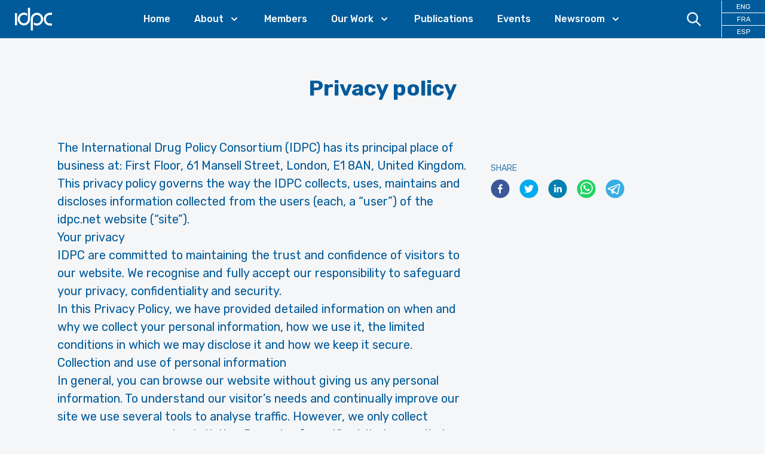

--- FILE ---
content_type: text/html; charset=utf-8
request_url: https://idpc.net/privacy-policy
body_size: 15351
content:
<!DOCTYPE html><html lang="en"><head><meta charSet="utf-8"/><meta name="description" content="The International Drug Policy Consortium (IDPC) is a global network of over 192 NGOs that promote objective and open debate on drug policy at national, regional and international level."/><meta property="og:description" content="The International Drug Policy Consortium (IDPC) is a global network of over 192 NGOs that promote objective and open debate on drug policy at national, regional and international level."/><meta property="og:site_name" content="IDPC"/><meta property="og:locale" content="en"/><meta name="viewport" content="initial-scale=1.0, width=device-width"/><title>Privacy policy - International Drug Policy Consortium (IDPC)</title><meta property="og:title" content="Privacy policy"/><link rel="canonical" href="https://idpc.net/privacy-policy"/><meta property="og:url" content="https://idpc.net/privacy-policy"/><meta property="og:type" content="website"/><meta property="og:image" content="https://cdn.sanity.io/images/6u5teakk/production/928bad41d46ad646fdf6fa30b800719da566a889-1600x900.jpg?w=600"/><meta name="next-head-count" content="12"/><link rel="apple-touch-icon" sizes="57x57" href="/apple-icon-57x57.png"/><link rel="apple-touch-icon" sizes="60x60" href="/apple-icon-60x60.png"/><link rel="apple-touch-icon" sizes="72x72" href="/apple-icon-72x72.png"/><link rel="apple-touch-icon" sizes="76x76" href="/apple-icon-76x76.png"/><link rel="apple-touch-icon" sizes="114x114" href="/apple-icon-114x114.png"/><link rel="apple-touch-icon" sizes="120x120" href="/apple-icon-120x120.png"/><link rel="apple-touch-icon" sizes="144x144" href="/apple-icon-144x144.png"/><link rel="apple-touch-icon" sizes="152x152" href="/apple-icon-152x152.png"/><link rel="apple-touch-icon" sizes="180x180" href="/apple-icon-180x180.png"/><link rel="icon" type="image/png" sizes="192x192" href="/android-icon-192x192.png"/><link rel="icon" type="image/png" sizes="32x32" href="/favicon-32x32.png"/><link rel="icon" type="image/png" sizes="96x96" href="/favicon-96x96.png"/><link rel="icon" type="image/png" sizes="16x16" href="/favicon-16x16.png"/><link rel="manifest" href="/manifest.json"/><meta name="msapplication-TileColor" content="#ffffff"/><meta name="msapplication-TileImage" content="/ms-icon-144x144.png"/><meta name="theme-color" content="#ffffff"/><link rel="preconnect" href="https://fonts.googleapis.com"/><link rel="preconnect" href="https://fonts.gstatic.com" crossorigin="true"/><link rel="stylesheet" data-href="https://fonts.googleapis.com/css2?family=Rubik:wght@400;500;700&amp;&amp;display=swap"/><script defer="" data-domain="idpc.net" src="https://plausible.io/js/plausible.js"></script><link rel="preload" href="/_next/static/css/911e2fc71c02a40f.css" as="style"/><link rel="stylesheet" href="/_next/static/css/911e2fc71c02a40f.css" data-n-g=""/><noscript data-n-css=""></noscript><script defer="" nomodule="" src="/_next/static/chunks/polyfills-c67a75d1b6f99dc8.js"></script><script src="/_next/static/chunks/webpack-666fd7c905733861.js" defer=""></script><script src="/_next/static/chunks/framework-c0d8f0fd2eea5ac1.js" defer=""></script><script src="/_next/static/chunks/main-67efd396a10ed078.js" defer=""></script><script src="/_next/static/chunks/pages/_app-f0041027406bf080.js" defer=""></script><script src="/_next/static/chunks/cb355538-8bb44bb234999c66.js" defer=""></script><script src="/_next/static/chunks/3a17f596-100e68116e5b93d0.js" defer=""></script><script src="/_next/static/chunks/5d416436-e5dda2bd604761da.js" defer=""></script><script src="/_next/static/chunks/646e0218-482979ad21820c2b.js" defer=""></script><script src="/_next/static/chunks/803-a04da3f4cfe615c8.js" defer=""></script><script src="/_next/static/chunks/675-122250b01376c99a.js" defer=""></script><script src="/_next/static/chunks/872-d3e00eeede460002.js" defer=""></script><script src="/_next/static/chunks/419-be29cb8d9e1e3bbe.js" defer=""></script><script src="/_next/static/chunks/770-8bd1f2f42ce0036a.js" defer=""></script><script src="/_next/static/chunks/pages/%5B%5B...slug%5D%5D-0d0e0691c7fe6564.js" defer=""></script><script src="/_next/static/dF8IA2L1wb7FhH5uupW5w/_buildManifest.js" defer=""></script><script src="/_next/static/dF8IA2L1wb7FhH5uupW5w/_ssgManifest.js" defer=""></script><link rel="stylesheet" href="https://fonts.googleapis.com/css2?family=Rubik:wght@400;500;700&&display=swap"/></head><body class="font-base bg-idpcBackground font-sans font-normal text-primary-500 transition-colors"><div id="__next"><div><div class="sticky top-0 z-30 bg-primary-500 pr-6 xl:pr-0" data-headlessui-state=""><div class=""><div class="flex items-center justify-between xl:justify-start xl:space-x-10"><div class="flex justify-start xl:w-0 xl:flex-1"><a class="block px-6 py-2" href="/"><span class="sr-only">IDPC</span><svg xmlns="http://www.w3.org/2000/svg" viewBox="0 0 400 300" style="enable-background:new 0 0 400 300" class="h-12" fill="#FFFFFF"><path d="M193.94 151.27c-.05-3.35.2-6.67.87-9.95 2.18-10.75 7.38-19.72 16-26.47 10.85-8.5 23.09-11.05 36.4-7.47 10.02 2.7 17.88 8.67 23.67 17.28 6.93 10.32 9.16 21.72 7.02 33.94-1.92 11-7.28 20.06-15.93 27.1-5.5 4.48-11.78 7.35-18.76 8.51-5.41.9-10.86.95-16.3.15-8.83-1.3-16.6-4.74-22.85-11.29-.18-.19-.56-.56-.72-.55-.14.05-.19-.03-.18.62-.01 8.08.01 16.12.01 24.21.02.11-.01.29.24.48.28.2.53.4.8.56 8.74 5.18 18.18 8.09 28.3 8.7 4.39.27 8.77.08 13.13-.58a62.704 62.704 0 0 0 21.58-7.43c18.95-10.68 32.19-30.8 33.64-54.67.33-5.37.01-10.72-.93-16.03-1.67-9.47-5.14-18.2-10.48-26.16-12.99-19.38-35.18-30.56-58.42-28.53-6.49.57-12.75 2.05-18.76 4.55-23.99 9.97-39.48 33.41-40.52 58.92-.1 2.32-.07 4.65-.07 6.97v110.89c0 .65-.02 1.31.01 1.97.02.34.12.67.19 1.02.37.04.66.11.95.11 6.64.01 13.29.01 19.93 0 .33 0 .67-.1 1.1-.17.02-.8.06-1.5.06-2.21M6.81 87.01s-.25 0-.25.25V213.43s0 .25.25.25H9.3c5.59 0 11.17 0 16.76-.01.02 0 .03.01.05.01h2.47s.25 0 .25-.25v-2.57c.01-40.44.01-80.88.01-121.32v-2.28s0-.23-.23-.25V87h-.02M142.3 148.5c.01 3.05-.18 6.07-.75 9.07-2 10.51-6.92 19.39-15.14 26.19-10.89 9.01-23.33 11.92-37.01 8.34-10.69-2.79-18.9-9.23-24.78-18.57-6.01-9.54-8.1-19.99-6.51-31.15 1.57-10.99 6.47-20.25 14.83-27.52 8.65-7.53 18.74-10.95 30.21-10.13.3.02.59.04.89.04 2.44.03 4.85.3 7.25.74 8.03 1.47 15.1 4.81 20.87 10.72.19.19.5.49.76.34.16-.04.19-.69.19-1.08.01-7.51.01-15.02 0-22.53-.03-.84-.01-1.1-.12-1.26 0 0-.03-.09-.22-.26-.2-.13-.39-.27-.59-.39-12.12-7.12-25.16-9.92-39.12-8.46-6.72.7-13.14 2.51-19.28 5.33-20.96 9.61-36.37 30.54-38.26 56.05-.38 5.12-.19 10.24.57 15.34 1.32 8.77 4.2 16.97 8.69 24.59 11.08 18.78 30.61 30.94 52 31.94 8.71.41 17.14-.85 25.3-3.92 24.58-9.23 41.74-33.15 42.53-60.79.06-2.2.02-4.41.02-6.62V31.57s0-.24-.24-.25h-21.81s-.25 0-.25.25M372.44 194.8c-2.55 0-5.1-.13-7.62-.59-7.58-1.39-14.33-4.6-20.08-9.75-9.11-8.15-14.07-18.39-15.06-30.6-.57-6.95.43-13.67 2.92-20.16 6.26-16.36 21.83-28.23 40.31-27.83 5.96.01 11.72.01 17.67.02h2.47s.25 0 .25-.25V83.7s0-.25-.25-.25h.01-20.29c-1.95.01-3.91.11-5.86.24-6.62.45-12.98 2.03-19.11 4.58-22.18 9.21-38.38 30.76-40.35 56.82-.55 7.23-.06 14.42 1.73 21.47 4.66 18.33 14.93 32.51 31.19 42.13 9.38 5.55 19.6 8.36 30.5 8.47 6.94.07 13.88.02 20.82.01h1.37s.25 0 .25-.25v-21.87s0-.25-.25-.25h-1.92"></path></svg></a></div><div class="-my-2 -mr-2 flex flex-row xl:hidden"><a class="block cursor-pointer py-3 px-4 text-white hover:text-primary-100"><svg xmlns="http://www.w3.org/2000/svg" fill="none" viewBox="0 0 24 24" stroke-width="2" stroke="currentColor" aria-hidden="true" class="mr-2 h-6 w-6"><path stroke-linecap="round" stroke-linejoin="round" d="M21 21l-6-6m2-5a7 7 0 11-14 0 7 7 0 0114 0z"></path></svg></a><button class="inline-flex items-center justify-center rounded-md p-2 text-primary-100 hover:text-accent-500 focus:outline-none focus:ring-2 focus:ring-inset" type="button" aria-expanded="false" data-headlessui-state=""><span class="sr-only">Open menu</span><svg xmlns="http://www.w3.org/2000/svg" fill="none" viewBox="0 0 24 24" stroke-width="2" stroke="currentColor" aria-hidden="true" class="h-6 w-6"><path stroke-linecap="round" stroke-linejoin="round" d="M4 6h16M4 12h16M4 18h16"></path></svg></button></div><nav class="hidden xl:block"><ul class="flex space-x-10"><li><a class="font-medium text-white hover:text-accent-500 2xl:text-lg" href="/">Home</a></li><li class="relative" data-headlessui-state=""><a class="text-white group inline-flex cursor-pointer items-center bg-transparent font-medium text-white hover:text-accent-500 focus:text-accent-500 focus:outline-none active:text-accent-500 2xl:text-lg" aria-expanded="false" data-headlessui-state=""><span>About</span><svg xmlns="http://www.w3.org/2000/svg" viewBox="0 0 20 20" fill="currentColor" aria-hidden="true" class="text-white ml-2 h-5 w-5 group-hover:text-accent-500"><path fill-rule="evenodd" d="M5.293 7.293a1 1 0 011.414 0L10 10.586l3.293-3.293a1 1 0 111.414 1.414l-4 4a1 1 0 01-1.414 0l-4-4a1 1 0 010-1.414z" clip-rule="evenodd"></path></svg></a></li><li><a class="font-medium text-white hover:text-accent-500 2xl:text-lg" href="/members">Members</a></li><li class="relative" data-headlessui-state=""><a class="text-white group inline-flex cursor-pointer items-center bg-transparent font-medium text-white hover:text-accent-500 focus:text-accent-500 focus:outline-none active:text-accent-500 2xl:text-lg" aria-expanded="false" data-headlessui-state=""><span>Our Work</span><svg xmlns="http://www.w3.org/2000/svg" viewBox="0 0 20 20" fill="currentColor" aria-hidden="true" class="text-white ml-2 h-5 w-5 group-hover:text-accent-500"><path fill-rule="evenodd" d="M5.293 7.293a1 1 0 011.414 0L10 10.586l3.293-3.293a1 1 0 111.414 1.414l-4 4a1 1 0 01-1.414 0l-4-4a1 1 0 010-1.414z" clip-rule="evenodd"></path></svg></a></li><li><a class="font-medium text-white hover:text-accent-500 2xl:text-lg" href="/publications">Publications</a></li><li><a class="font-medium text-white hover:text-accent-500 2xl:text-lg" href="/events">Events</a></li><li class="relative" data-headlessui-state=""><a class="text-white group inline-flex cursor-pointer items-center bg-transparent font-medium text-white hover:text-accent-500 focus:text-accent-500 focus:outline-none active:text-accent-500 2xl:text-lg" aria-expanded="false" data-headlessui-state=""><span>Newsroom</span><svg xmlns="http://www.w3.org/2000/svg" viewBox="0 0 20 20" fill="currentColor" aria-hidden="true" class="text-white ml-2 h-5 w-5 group-hover:text-accent-500"><path fill-rule="evenodd" d="M5.293 7.293a1 1 0 011.414 0L10 10.586l3.293-3.293a1 1 0 111.414 1.414l-4 4a1 1 0 01-1.414 0l-4-4a1 1 0 010-1.414z" clip-rule="evenodd"></path></svg></a></li></ul></nav><div class="hidden items-center justify-end xl:flex xl:w-0 xl:flex-1"><a class="block cursor-pointer py-4 px-8 text-white hover:text-accent-500"><svg xmlns="http://www.w3.org/2000/svg" fill="none" viewBox="0 0 24 24" stroke-width="2" stroke="currentColor" aria-hidden="true" class="h-7 w-7"><path stroke-linecap="round" stroke-linejoin="round" d="M21 21l-6-6m2-5a7 7 0 11-14 0 7 7 0 0114 0z"></path></svg></a><ul class="xl:border-color-white grid grid-cols-3 xl:grid-cols-1 xl:divide-y xl:divide-white xl:border-l"><li class="xl:text-xs"><a class="block px-4 py-4 text-center hover:text-accent-500 xl:px-6 xl:py-0.5 xl:text-white" href="/">ENG</a></li><li class="xl:text-xs"><a class="block px-4 py-4 text-center hover:text-accent-500 xl:px-6 xl:py-0.5 xl:text-white" href="/fr">FRA</a></li><li class="xl:text-xs"><a class="block px-4 py-4 text-center hover:text-accent-500 xl:px-6 xl:py-0.5 xl:text-white" href="/es">ESP</a></li></ul></div></div></div></div><main><div class=""><div class="container"><article class="md:pb-6"><header class="md:py-18 relative py-8 lg:py-16 2xl:py-24"><h1 class="text-2xl font-bold text-primary-500 md:text-4xl lg:mx-auto lg:max-w-2/3 lg:text-4xl 2xl:text-6xl text-center">Privacy policy</h1></header><div class="content-start items-start justify-between md:flex md:flex-row-reverse"><div class="mb-4 md:basis-1/3"><div class="relative aspect-video w-full bg-primary-100"><span style="box-sizing:border-box;display:block;overflow:hidden;width:initial;height:initial;background:none;opacity:1;border:0;margin:0;padding:0;position:absolute;top:0;left:0;bottom:0;right:0"><img alt="Privacy policy" src="[data-uri]" decoding="async" data-nimg="fill" style="position:absolute;top:0;left:0;bottom:0;right:0;box-sizing:border-box;padding:0;border:none;margin:auto;display:block;width:0;height:0;min-width:100%;max-width:100%;min-height:100%;max-height:100%;object-fit:cover;object-position:center top"/><noscript><img alt="Privacy policy" sizes="100vw" srcSet="/_next/image?url=https%3A%2F%2Fcdn.sanity.io%2Fimages%2F6u5teakk%2Fproduction%2F928bad41d46ad646fdf6fa30b800719da566a889-1600x900.jpg%3Fw%3D600&amp;w=640&amp;q=75 640w, /_next/image?url=https%3A%2F%2Fcdn.sanity.io%2Fimages%2F6u5teakk%2Fproduction%2F928bad41d46ad646fdf6fa30b800719da566a889-1600x900.jpg%3Fw%3D600&amp;w=750&amp;q=75 750w, /_next/image?url=https%3A%2F%2Fcdn.sanity.io%2Fimages%2F6u5teakk%2Fproduction%2F928bad41d46ad646fdf6fa30b800719da566a889-1600x900.jpg%3Fw%3D600&amp;w=828&amp;q=75 828w, /_next/image?url=https%3A%2F%2Fcdn.sanity.io%2Fimages%2F6u5teakk%2Fproduction%2F928bad41d46ad646fdf6fa30b800719da566a889-1600x900.jpg%3Fw%3D600&amp;w=1080&amp;q=75 1080w, /_next/image?url=https%3A%2F%2Fcdn.sanity.io%2Fimages%2F6u5teakk%2Fproduction%2F928bad41d46ad646fdf6fa30b800719da566a889-1600x900.jpg%3Fw%3D600&amp;w=1200&amp;q=75 1200w, /_next/image?url=https%3A%2F%2Fcdn.sanity.io%2Fimages%2F6u5teakk%2Fproduction%2F928bad41d46ad646fdf6fa30b800719da566a889-1600x900.jpg%3Fw%3D600&amp;w=1920&amp;q=75 1920w, /_next/image?url=https%3A%2F%2Fcdn.sanity.io%2Fimages%2F6u5teakk%2Fproduction%2F928bad41d46ad646fdf6fa30b800719da566a889-1600x900.jpg%3Fw%3D600&amp;w=2048&amp;q=75 2048w, /_next/image?url=https%3A%2F%2Fcdn.sanity.io%2Fimages%2F6u5teakk%2Fproduction%2F928bad41d46ad646fdf6fa30b800719da566a889-1600x900.jpg%3Fw%3D600&amp;w=3840&amp;q=75 3840w" src="/_next/image?url=https%3A%2F%2Fcdn.sanity.io%2Fimages%2F6u5teakk%2Fproduction%2F928bad41d46ad646fdf6fa30b800719da566a889-1600x900.jpg%3Fw%3D600&amp;w=3840&amp;q=75" decoding="async" data-nimg="fill" style="position:absolute;top:0;left:0;bottom:0;right:0;box-sizing:border-box;padding:0;border:none;margin:auto;display:block;width:0;height:0;min-width:100%;max-width:100%;min-height:100%;max-height:100%;object-fit:cover;object-position:center top" loading="lazy"/></noscript></span></div><div class="my-10"><h6 class="mb-2 text-sm uppercase text-primary-400">Share</h6><div><div class="mr-4 inline-block text-center align-top"><button aria-label="facebook" class="react-share__ShareButton cursor-pointer" style="background-color:transparent;border:none;padding:0;font:inherit;color:inherit;cursor:pointer"><svg viewBox="0 0 64 64" width="32" height="32"><circle cx="32" cy="32" r="31" fill="#3b5998"></circle><path d="M34.1,47V33.3h4.6l0.7-5.3h-5.3v-3.4c0-1.5,0.4-2.6,2.6-2.6l2.8,0v-4.8c-0.5-0.1-2.2-0.2-4.1-0.2 c-4.1,0-6.9,2.5-6.9,7V28H24v5.3h4.6V47H34.1z" fill="white"></path></svg></button></div><div class="mr-4 inline-block text-center align-top"><button aria-label="twitter" class="react-share__ShareButton Demo__some-network__share-button" style="background-color:transparent;border:none;padding:0;font:inherit;color:inherit;cursor:pointer"><svg viewBox="0 0 64 64" width="32" height="32"><circle cx="32" cy="32" r="31" fill="#00aced"></circle><path d="M48,22.1c-1.2,0.5-2.4,0.9-3.8,1c1.4-0.8,2.4-2.1,2.9-3.6c-1.3,0.8-2.7,1.3-4.2,1.6 C41.7,19.8,40,19,38.2,19c-3.6,0-6.6,2.9-6.6,6.6c0,0.5,0.1,1,0.2,1.5c-5.5-0.3-10.3-2.9-13.5-6.9c-0.6,1-0.9,2.1-0.9,3.3 c0,2.3,1.2,4.3,2.9,5.5c-1.1,0-2.1-0.3-3-0.8c0,0,0,0.1,0,0.1c0,3.2,2.3,5.8,5.3,6.4c-0.6,0.1-1.1,0.2-1.7,0.2c-0.4,0-0.8,0-1.2-0.1 c0.8,2.6,3.3,4.5,6.1,4.6c-2.2,1.8-5.1,2.8-8.2,2.8c-0.5,0-1.1,0-1.6-0.1c2.9,1.9,6.4,2.9,10.1,2.9c12.1,0,18.7-10,18.7-18.7 c0-0.3,0-0.6,0-0.8C46,24.5,47.1,23.4,48,22.1z" fill="white"></path></svg></button></div><div class="mr-4 inline-block text-center align-top"><button aria-label="linkedin" class="react-share__ShareButton Demo__some-network__share-button" style="background-color:transparent;border:none;padding:0;font:inherit;color:inherit;cursor:pointer"><svg viewBox="0 0 64 64" width="32" height="32"><circle cx="32" cy="32" r="31" fill="#007fb1"></circle><path d="M20.4,44h5.4V26.6h-5.4V44z M23.1,18c-1.7,0-3.1,1.4-3.1,3.1c0,1.7,1.4,3.1,3.1,3.1 c1.7,0,3.1-1.4,3.1-3.1C26.2,19.4,24.8,18,23.1,18z M39.5,26.2c-2.6,0-4.4,1.4-5.1,2.8h-0.1v-2.4h-5.2V44h5.4v-8.6 c0-2.3,0.4-4.5,3.2-4.5c2.8,0,2.8,2.6,2.8,4.6V44H46v-9.5C46,29.8,45,26.2,39.5,26.2z" fill="white"></path></svg></button></div><div class="mr-4 inline-block text-center align-top"><button aria-label="whatsapp" class="react-share__ShareButton Demo__some-network__share-button" style="background-color:transparent;border:none;padding:0;font:inherit;color:inherit;cursor:pointer"><svg viewBox="0 0 64 64" width="32" height="32"><circle cx="32" cy="32" r="31" fill="#25D366"></circle><path d="m42.32286,33.93287c-0.5178,-0.2589 -3.04726,-1.49644 -3.52105,-1.66732c-0.4712,-0.17346 -0.81554,-0.2589 -1.15987,0.2589c-0.34175,0.51004 -1.33075,1.66474 -1.63108,2.00648c-0.30032,0.33658 -0.60064,0.36247 -1.11327,0.12945c-0.5178,-0.2589 -2.17994,-0.80259 -4.14759,-2.56312c-1.53269,-1.37217 -2.56312,-3.05503 -2.86603,-3.57283c-0.30033,-0.5178 -0.03366,-0.80259 0.22524,-1.06149c0.23301,-0.23301 0.5178,-0.59547 0.7767,-0.90616c0.25372,-0.31068 0.33657,-0.5178 0.51262,-0.85437c0.17088,-0.36246 0.08544,-0.64725 -0.04402,-0.90615c-0.12945,-0.2589 -1.15987,-2.79613 -1.58964,-3.80584c-0.41424,-1.00971 -0.84142,-0.88027 -1.15987,-0.88027c-0.29773,-0.02588 -0.64208,-0.02588 -0.98382,-0.02588c-0.34693,0 -0.90616,0.12945 -1.37736,0.62136c-0.4712,0.5178 -1.80194,1.76053 -1.80194,4.27186c0,2.51134 1.84596,4.945 2.10227,5.30747c0.2589,0.33657 3.63497,5.51458 8.80262,7.74113c1.23237,0.5178 2.1903,0.82848 2.94111,1.08738c1.23237,0.38836 2.35599,0.33657 3.24402,0.20712c0.99159,-0.15534 3.04985,-1.24272 3.47963,-2.45956c0.44013,-1.21683 0.44013,-2.22654 0.31068,-2.45955c-0.12945,-0.23301 -0.46601,-0.36247 -0.98382,-0.59548m-9.40068,12.84407l-0.02589,0c-3.05503,0 -6.08417,-0.82849 -8.72495,-2.38189l-0.62136,-0.37023l-6.47252,1.68286l1.73463,-6.29129l-0.41424,-0.64725c-1.70875,-2.71846 -2.6149,-5.85116 -2.6149,-9.07706c0,-9.39809 7.68934,-17.06155 17.15993,-17.06155c4.58253,0 8.88029,1.78642 12.11655,5.02268c3.23625,3.21036 5.02267,7.50812 5.02267,12.06476c-0.0078,9.3981 -7.69712,17.06155 -17.14699,17.06155m14.58906,-31.58846c-3.93529,-3.80584 -9.1133,-5.95471 -14.62789,-5.95471c-11.36055,0 -20.60848,9.2065 -20.61625,20.52564c0,3.61684 0.94757,7.14565 2.75211,10.26282l-2.92557,10.63564l10.93337,-2.85309c3.0136,1.63108 6.4052,2.4958 9.85634,2.49839l0.01037,0c11.36574,0 20.61884,-9.2091 20.62403,-20.53082c0,-5.48093 -2.14111,-10.64081 -6.03239,-14.51915" fill="white"></path></svg></button></div><div class="mr-4 inline-block text-center align-top"><button aria-label="telegram" class="react-share__ShareButton Demo__some-network__share-button" style="background-color:transparent;border:none;padding:0;font:inherit;color:inherit;cursor:pointer"><svg viewBox="0 0 64 64" width="32" height="32"><circle cx="32" cy="32" r="31" fill="#37aee2"></circle><path d="m45.90873,15.44335c-0.6901,-0.0281 -1.37668,0.14048 -1.96142,0.41265c-0.84989,0.32661 -8.63939,3.33986 -16.5237,6.39174c-3.9685,1.53296 -7.93349,3.06593 -10.98537,4.24067c-3.05012,1.1765 -5.34694,2.05098 -5.4681,2.09312c-0.80775,0.28096 -1.89996,0.63566 -2.82712,1.72788c-0.23354,0.27218 -0.46884,0.62161 -0.58825,1.10275c-0.11941,0.48114 -0.06673,1.09222 0.16682,1.5716c0.46533,0.96052 1.25376,1.35737 2.18443,1.71383c3.09051,0.99037 6.28638,1.93508 8.93263,2.8236c0.97632,3.44171 1.91401,6.89571 2.84116,10.34268c0.30554,0.69185 0.97105,0.94823 1.65764,0.95525l-0.00351,0.03512c0,0 0.53908,0.05268 1.06412,-0.07375c0.52679,-0.12292 1.18879,-0.42846 1.79109,-0.99212c0.662,-0.62161 2.45836,-2.38812 3.47683,-3.38552l7.6736,5.66477l0.06146,0.03512c0,0 0.84989,0.59703 2.09312,0.68132c0.62161,0.04214 1.4399,-0.07726 2.14229,-0.59176c0.70766,-0.51626 1.1765,-1.34683 1.396,-2.29506c0.65673,-2.86224 5.00979,-23.57745 5.75257,-27.00686l-0.02107,0.08077c0.51977,-1.93157 0.32837,-3.70159 -0.87096,-4.74991c-0.60054,-0.52152 -1.2924,-0.7498 -1.98425,-0.77965l0,0.00176zm-0.2072,3.29069c0.04741,0.0439 0.0439,0.0439 0.00351,0.04741c-0.01229,-0.00351 0.14048,0.2072 -0.15804,1.32576l-0.01229,0.04214l-0.00878,0.03863c-0.75858,3.50668 -5.15554,24.40802 -5.74203,26.96472c-0.08077,0.34417 -0.11414,0.31959 -0.09482,0.29852c-0.1756,-0.02634 -0.50045,-0.16506 -0.52679,-0.1756l-13.13468,-9.70175c4.4988,-4.33199 9.09945,-8.25307 13.744,-12.43229c0.8218,-0.41265 0.68483,-1.68573 -0.29852,-1.70681c-1.04305,0.24584 -1.92279,0.99564 -2.8798,1.47502c-5.49971,3.2626 -11.11882,6.13186 -16.55882,9.49279c-2.792,-0.97105 -5.57873,-1.77704 -8.15298,-2.57601c2.2336,-0.89555 4.00889,-1.55579 5.75608,-2.23009c3.05188,-1.1765 7.01687,-2.7042 10.98537,-4.24067c7.94051,-3.06944 15.92667,-6.16346 16.62028,-6.43037l0.05619,-0.02283l0.05268,-0.02283c0.19316,-0.0878 0.30378,-0.09658 0.35471,-0.10009c0,0 -0.01756,-0.05795 -0.00351,-0.04566l-0.00176,0zm-20.91715,22.0638l2.16687,1.60145c-0.93418,0.91311 -1.81743,1.77353 -2.45485,2.38812l0.28798,-3.98957" fill="white"></path></svg></button></div></div></div></div><div class="pb-10 md:basis-2/3 md:pr-10"><div class="prose-primary-500 prose lg:prose-xl"><p>The International Drug Policy Consortium (IDPC) has its principal place of business at: First Floor, 61 Mansell Street, London, E1 8AN, United Kingdom.</p><p>This privacy policy governs the way the IDPC collects, uses, maintains and discloses information collected from the users (each, a “user”) of the idpc.net website (“site”).</p><h4>Your privacy</h4><p>IDPC are committed to maintaining the trust and confidence of visitors to our website. We recognise and fully accept our responsibility to safeguard your privacy, confidentiality and security.</p><p>In this Privacy Policy, we have provided detailed information on when and why we collect your personal information, how we use it, the limited conditions in which we may disclose it and how we keep it secure.</p><h4>Collection and use of personal information</h4><p>In general, you can browse our website without giving us any personal information. To understand our visitor’s needs and continually improve our site we use several tools to analyse traffic. However, we only collect anonymous, aggregate statistics. Records of specific visits to our site is not tied to specific IP address.</p><h4>Sharing your personal information</h4><p>The information that we collect is kept as secure as possible within IDPC and is not shared with any other company or organisation without your express consent. We do not sell, trade, or rent users’ personal information to others. The only exception to this is if IDPC are required to release this information by law, in which case we will seek to inform you.</p><h4>Non-personal identification information</h4><p>We may collect non-personal identification information about users whenever they interact with our site. Non-personal identification information may include your browser’s name, the type of device used to browse the site, and other similar information.</p><h4>Traffic data and cookies</h4><p>IDPC tracks non-personal statistical information about visits to our website using cookies. Cookies are small text files containing information that a website transfers to your computer as you browse our website.</p><p>They are essential for the effective operation of our website, by tracking your use of the website and allowing us to recognise when you revisit out website.</p><p>These cookies and tracking of website visits are operated by Google Analytics and AddThis.</p><p>You can disable cookies at any time. However, this may affect the functionality of the website.</p><h4>Newsletter</h4><p>We use MailChimp as our “marketing platform” to send you the alerts.</p><p>Subscribing to the newsletters entails that the information that you provide will be transferred to MailChimp for processing. You can learn more about MailChimp’s privacy practices <a href="https://mailchimp.com/legal/privacy/">here</a>. Each newsletter that we send to you will include an unsubscribe button at the footer. You can unsubscribe using that button or by emailing us at contact@idpc.net.</p><h4>Links to other websites</h4><p>Our website contains links to information on external websites. We do not control these sites and are not responsible for the protection and privacy of any information that you provide while visiting these sites.</p><h4>Changes to this privacy policy</h4><p>We reserve our right to make any changes and updates to this privacy policy without giving you notice as and when we need to. The most up to date privacy policy is posted on our website, so please check back from time to time.</p><h4>Contacting us</h4><p>If you have any questions or concerns about our privacy policy, please do not hesitate to reach out using the <a href="https://idpc.net/contact">Contact page</a>.</p></div></div></div><div class="grid grid-cols-2 gap-4 md:grid-cols-3 md:gap-8 lg:grid-cols-4"></div></article></div><div class="container"></div></div></main><footer><div class="bg-accent-400"><div class="container py-6 md:py-10"><div class="grid grid-cols-1 gap-8 md:grid-cols-2"><div class="md:max-w-md md:text-xl">Keep up-to-date with drug policy developments by subscribing to the <strong>IDPC Monthly Alert</strong>.</div><div><form><div class="relative mb-4 w-full"><label class="block py-1 text-sm font-medium">Please provide your email address</label><div class="relative cursor-default text-left sm:text-sm"><input type="text" class="w-full rounded border border-primary-300 bg-white bg-opacity-50 py-2 pl-3 pr-10 text-sm leading-5 text-primary-500 shadow focus:ring-0" value=""/></div></div><p class="pb-2 text-sm">Please select which newsletters you would like to subscibe to.</p><p class="text-sm font-medium">The IDPC Monthly Alert</p><div class="grid grid-cols-3 gap-4 py-2"><label class="align-middle text-sm font-medium"><input type="checkbox" class="form-check-input float-left mr-2 h-5 w-5 cursor-pointer rounded-sm border border-primary-300 bg-white bg-opacity-50 bg-contain bg-center bg-no-repeat align-top transition duration-200 checked:border-primary-600 checked:bg-primary-600 focus:outline-none"/>English</label><label class="align-middle text-sm font-medium"><input type="checkbox" class="form-check-input float-left mr-2 h-5 w-5 cursor-pointer rounded-sm border border-primary-300 bg-white bg-opacity-50 bg-contain bg-center bg-no-repeat align-top transition duration-200 checked:border-primary-600 checked:bg-primary-600 focus:outline-none"/>French</label><label class="align-middle text-sm font-medium"><input type="checkbox" class="form-check-input float-left mr-2 h-5 w-5 cursor-pointer rounded-sm border border-primary-300 bg-white bg-opacity-50 bg-contain bg-center bg-no-repeat align-top transition duration-200 checked:border-primary-600 checked:bg-primary-600 focus:outline-none"/>Spanish</label></div><div class="py-2"><label class="align-middle text-sm font-medium"><input type="checkbox" class="form-check-input float-left mr-2 h-5 w-5 cursor-pointer rounded-sm border border-primary-300 bg-white bg-opacity-50 bg-contain bg-center bg-no-repeat align-top transition duration-200 checked:border-primary-600 checked:bg-primary-600 focus:outline-none"/>Asia-Pacific Weekly Digest</label></div><button class="flex items-center justify-center rounded-full border border-transparent px-5 py-2 text-center text-base font-medium md:py-2 md:px-5 bg-primary-500 text-white hover:bg-primary-600 hover:text-white">Subscribe</button></form></div></div></div></div><div class="hidden bg-primary-500 text-white lg:block"><div class="container py-6"><div class="grid grid-cols-2 gap-10 md:grid-cols-3 lg:grid-cols-5"><div class="mb-6"><h5 class="mb-4 text-lg font-medium">IDPC</h5><ul><li class="mb-2"><a class="block font-light leading-tight text-white hover:text-accent-500" href="/about">About &amp; Mission</a></li><li class="mb-2"><a class="block font-light leading-tight text-white hover:text-accent-500" href="/team">Governance</a></li><li class="mb-2"><a class="block font-light leading-tight text-white hover:text-accent-500" href="/jobs">Jobs Board</a></li><li class="mb-2"><a class="block font-light leading-tight text-white hover:text-accent-500" href="/privacy-policy">Privacy Policy</a></li><li class="mb-2"><a class="block font-light leading-tight text-white hover:text-accent-500" href="/contact">Contact</a></li></ul></div><div class="mb-6"><h5 class="mb-4 text-lg font-medium">Global Network</h5><ul><li class="mb-2"><a class="block font-light leading-tight text-white hover:text-accent-500" href="/members">Membership</a></li><li class="mb-2"><a class="block font-light leading-tight text-white hover:text-accent-500" href="/publications">Publications</a></li><li class="mb-2"><a class="block font-light leading-tight text-white hover:text-accent-500" href="/events">Events</a></li></ul></div><div class="mb-6"><h5 class="mb-4 text-lg font-medium">Our Work</h5><ul><li class="mb-2"><a class="block font-light leading-tight text-white hover:text-accent-500" href="/our-work/un-level-engagement">UN Level Engagement</a></li><li class="mb-2"><a class="block font-light leading-tight text-white hover:text-accent-500" href="/our-work/regional-national-advocacy">Regional &amp; National Advocacy</a></li><li class="mb-2"><a class="block font-light leading-tight text-white hover:text-accent-500" href="/our-work/learning-centre">Learning Centre</a></li><li class="mb-2"><a class="block font-light leading-tight text-white hover:text-accent-500" href="/our-work/strategic-plan">Strategic Plan</a></li></ul></div><div class="mb-6"><h5 class="mb-4 text-lg font-medium">Themes</h5><ul><li class="mb-2"><a class="block font-light leading-tight text-white hover:text-accent-500" href="/themes/human-rights">Human Rights</a></li><li class="mb-2"><a class="block font-light leading-tight text-white hover:text-accent-500" href="/themes/decriminalisation">Decriminalisation</a></li><li class="mb-2"><a class="block font-light leading-tight text-white hover:text-accent-500" href="/themes/gender">Gender</a></li><li class="mb-2"><a class="block font-light leading-tight text-white hover:text-accent-500" href="/themes/health">Health</a></li><li class="mb-2"><a class="block font-light leading-tight text-white hover:text-accent-500" href="/themes/development">Development</a></li></ul></div><div class="mb-6"><h5 class="mb-4 text-lg font-medium">Newsroom</h5><ul><li class="mb-2"><a class="block font-light leading-tight text-white hover:text-accent-500" href="/news">News</a></li><li class="mb-2"><a class="block font-light leading-tight text-white hover:text-accent-500" href="/blog">Blog</a></li><li class="mb-2"><a class="block font-light leading-tight text-white hover:text-accent-500" href="/media">IDPC in the Media</a></li><li class="mb-2"><a class="block font-light leading-tight text-white hover:text-accent-500" href="/press">Press Releases</a></li><li class="mb-2"><a class="block font-light leading-tight text-white hover:text-accent-500" href="/newsroom/newsletter">Newsletter</a></li><li class="mb-2"><a class="block font-light leading-tight text-white hover:text-accent-500" href="/jobs">Jobs Board</a></li></ul></div></div></div></div><div class="border-t border-t-primary-200 bg-gradient-to-b from-[#C0D9EB] to-[#FCE4DF]"><div class="container py-6 lg:py-20"><div class="grid gap-10 md:grid-cols-2"><div class="align-center mb-6"><div class="mb-2"><svg xmlns="http://www.w3.org/2000/svg" viewBox="0 0 400 300" style="enable-background:new 0 0 400 300" class="w-16 lg:w-24" fill="#005B9B"><path d="M193.94 151.27c-.05-3.35.2-6.67.87-9.95 2.18-10.75 7.38-19.72 16-26.47 10.85-8.5 23.09-11.05 36.4-7.47 10.02 2.7 17.88 8.67 23.67 17.28 6.93 10.32 9.16 21.72 7.02 33.94-1.92 11-7.28 20.06-15.93 27.1-5.5 4.48-11.78 7.35-18.76 8.51-5.41.9-10.86.95-16.3.15-8.83-1.3-16.6-4.74-22.85-11.29-.18-.19-.56-.56-.72-.55-.14.05-.19-.03-.18.62-.01 8.08.01 16.12.01 24.21.02.11-.01.29.24.48.28.2.53.4.8.56 8.74 5.18 18.18 8.09 28.3 8.7 4.39.27 8.77.08 13.13-.58a62.704 62.704 0 0 0 21.58-7.43c18.95-10.68 32.19-30.8 33.64-54.67.33-5.37.01-10.72-.93-16.03-1.67-9.47-5.14-18.2-10.48-26.16-12.99-19.38-35.18-30.56-58.42-28.53-6.49.57-12.75 2.05-18.76 4.55-23.99 9.97-39.48 33.41-40.52 58.92-.1 2.32-.07 4.65-.07 6.97v110.89c0 .65-.02 1.31.01 1.97.02.34.12.67.19 1.02.37.04.66.11.95.11 6.64.01 13.29.01 19.93 0 .33 0 .67-.1 1.1-.17.02-.8.06-1.5.06-2.21M6.81 87.01s-.25 0-.25.25V213.43s0 .25.25.25H9.3c5.59 0 11.17 0 16.76-.01.02 0 .03.01.05.01h2.47s.25 0 .25-.25v-2.57c.01-40.44.01-80.88.01-121.32v-2.28s0-.23-.23-.25V87h-.02M142.3 148.5c.01 3.05-.18 6.07-.75 9.07-2 10.51-6.92 19.39-15.14 26.19-10.89 9.01-23.33 11.92-37.01 8.34-10.69-2.79-18.9-9.23-24.78-18.57-6.01-9.54-8.1-19.99-6.51-31.15 1.57-10.99 6.47-20.25 14.83-27.52 8.65-7.53 18.74-10.95 30.21-10.13.3.02.59.04.89.04 2.44.03 4.85.3 7.25.74 8.03 1.47 15.1 4.81 20.87 10.72.19.19.5.49.76.34.16-.04.19-.69.19-1.08.01-7.51.01-15.02 0-22.53-.03-.84-.01-1.1-.12-1.26 0 0-.03-.09-.22-.26-.2-.13-.39-.27-.59-.39-12.12-7.12-25.16-9.92-39.12-8.46-6.72.7-13.14 2.51-19.28 5.33-20.96 9.61-36.37 30.54-38.26 56.05-.38 5.12-.19 10.24.57 15.34 1.32 8.77 4.2 16.97 8.69 24.59 11.08 18.78 30.61 30.94 52 31.94 8.71.41 17.14-.85 25.3-3.92 24.58-9.23 41.74-33.15 42.53-60.79.06-2.2.02-4.41.02-6.62V31.57s0-.24-.24-.25h-21.81s-.25 0-.25.25M372.44 194.8c-2.55 0-5.1-.13-7.62-.59-7.58-1.39-14.33-4.6-20.08-9.75-9.11-8.15-14.07-18.39-15.06-30.6-.57-6.95.43-13.67 2.92-20.16 6.26-16.36 21.83-28.23 40.31-27.83 5.96.01 11.72.01 17.67.02h2.47s.25 0 .25-.25V83.7s0-.25-.25-.25h.01-20.29c-1.95.01-3.91.11-5.86.24-6.62.45-12.98 2.03-19.11 4.58-22.18 9.21-38.38 30.76-40.35 56.82-.55 7.23-.06 14.42 1.73 21.47 4.66 18.33 14.93 32.51 31.19 42.13 9.38 5.55 19.6 8.36 30.5 8.47 6.94.07 13.88.02 20.82.01h1.37s.25 0 .25-.25v-21.87s0-.25-.25-.25h-1.92"></path></svg></div><p class="mb-4 text-xl font-medium leading-tight text-primary-500 lg:text-2xl">International Drug Policy Consortium</p><ul class="flex flex-row"><li class=""><a href="https://bsky.app/profile/idpc.bsky.social" target="_blank" rel="noreferrer" class="block p-2"><svg xmlns="http://www.w3.org/2000/svg" viewBox="0 0 512 512" width="36" height="36" fill="#005B9B"><path d="M111.8 62.2C170.2 105.9 233 194.7 256 242.4c23-47.6 85.8-136.4 144.2-180.2 42.1-31.6 110.3-56 110.3 21.8 0 15.5-8.9 130.5-14.1 149.2-18.2 64.8-84.4 81.4-143.3 71.3C456 322 482.2 380 425.6 438c-107.4 110.2-154.3-27.6-166.3-62.9-1.7-4.9-2.6-7.8-3.3-7.8s-1.6 3-3.3 7.8c-12 35.3-59 173.1-166.3 62.9-56.5-58-30.4-116 72.5-133.5C100 314.6 33.8 298 15.7 233.1 10.4 214.4 1.5 99.4 1.5 83.9c0-77.8 68.2-53.4 110.3-21.8z"></path></svg></a></li><li class="ml-4"><a href="http://www.facebook.com/InternationalDrugPolicyConsortium" target="_blank" rel="noreferrer" class="block p-2"><svg xmlns="http://www.w3.org/2000/svg" viewBox="0 0 24 24" width="36" height="36" fill="#005B9B"><path d="M24 12.073c0-6.627-5.373-12-12-12s-12 5.373-12 12c0 5.99 4.388 10.954 10.125 11.854v-8.385H7.078v-3.47h3.047V9.43c0-3.007 1.792-4.669 4.533-4.669 1.312 0 2.686.235 2.686.235v2.953H15.83c-1.491 0-1.956.925-1.956 1.874v2.25h3.328l-.532 3.47h-2.796v8.385C19.612 23.027 24 18.062 24 12.073z"></path></svg></a></li><li class="ml-4"><a href="https://twitter.com/IDPCnet" target="_blank" rel="noreferrer" class="block p-2"><svg xmlns="http://www.w3.org/2000/svg" viewBox="0 0 512 512" width="36" height="36" fill="#005B9B"><path d="M389.2 48h70.6L305.6 224.2 487 464H345L233.7 318.6 106.5 464H35.8l164.9-188.5L26.8 48h145.6l100.5 132.9L389.2 48zm-24.8 373.8h39.1L151.1 88h-42l255.3 333.8z"></path></svg></a></li><li class="ml-4"><a href="https://www.linkedin.com/groups/4146546" target="_blank" rel="noreferrer" class="block p-2"><svg viewBox="0 0 256 256" xmlns="http://www.w3.org/2000/svg" width="36" height="36" fill="#005B9B"><path d="M218.123 218.127h-37.931v-59.403c0-14.165-.253-32.4-19.728-32.4-19.756 0-22.779 15.434-22.779 31.369v60.43h-37.93V95.967h36.413v16.694h.51a39.907 39.907 0 0 1 35.928-19.733c38.445 0 45.533 25.288 45.533 58.186l-.016 67.013ZM56.955 79.27c-12.157.002-22.014-9.852-22.016-22.009-.002-12.157 9.851-22.014 22.008-22.016 12.157-.003 22.014 9.851 22.016 22.008A22.013 22.013 0 0 1 56.955 79.27m18.966 138.858H37.95V95.967h37.97v122.16ZM237.033.018H18.89C8.58-.098.125 8.161-.001 18.471v219.053c.122 10.315 8.576 18.582 18.89 18.474h218.144c10.336.128 18.823-8.139 18.966-18.474V18.454c-.147-10.33-8.635-18.588-18.966-18.453"></path></svg></a></li><li class="ml-4"><a href="https://www.youtube.com/c/IDPC" target="_blank" rel="noreferrer" class="block p-2"><svg xmlns="http://www.w3.org/2000/svg" width="36" height="36" viewBox="5.368 13.434 53.9 37.855" fill="#005B9B"><path fill="none" d="M41.272 31.81c-4.942-2.641-9.674-5.069-14.511-7.604v15.165c5.09-2.767 10.455-5.301 14.532-7.561h-.021z"></path><path fill="#E8E0E0" d="M41.272 31.81c-4.942-2.641-14.511-7.604-14.511-7.604l12.758 8.575c.001 0-2.324 1.289 1.753-.971z"></path><path fill="current" d="M27.691 51.242c-10.265-.189-13.771-.359-15.926-.803-1.458-.295-2.725-.95-3.654-1.9-.718-.719-1.289-1.816-1.732-3.338-.38-1.268-.528-2.323-.739-4.9-.323-5.816-.4-10.571 0-15.884.33-2.934.49-6.417 2.682-8.449 1.035-.951 2.239-1.563 3.591-1.816 2.112-.401 11.11-.718 20.425-.718 9.294 0 18.312.317 20.426.718 1.689.317 3.273 1.267 4.203 2.492 2 3.146 2.035 7.058 2.238 10.118.084 1.458.084 9.737 0 11.195-.316 4.836-.57 6.547-1.288 8.321-.444 1.12-.823 1.711-1.479 2.366a7.085 7.085 0 0 1-3.76 1.922c-8.883.668-16.426.813-24.987.676zM41.294 31.81c-4.942-2.641-9.674-5.09-14.511-7.625v15.166c5.09-2.767 10.456-5.302 14.532-7.562l-.021.021z"></path></svg></a></li></ul></div><div class="mb-6"><h6 class="mb-4 text-base font-medium uppercase text-primary-500">Contact</h6><p class="mb-2 text-primary-500">For general queries please email us at: <a href="mailto:contact@idpc.net" class="border-b-2 border-accent-500">contact@idpc.net</a>.</p><p class="mb-2 text-primary-500"><a class="border-b-2 border-accent-500" href="/contact">For more info see our contact page.</a></p></div></div></div><div class="bg-black p-4 text-center text-accent-200">© <!-- -->2026<!-- --> IDPC. Web design by Studio Odilo Girod and<!-- --> <a class="text-accent-200" href="https://martinpetts.com" target="_blank" rel="noreferrer">Martin Petts</a>.<!-- --> <a class="text-accent-200" href="https://martinpetts.com/" target="_blank" rel="noreferrer">Built and maintained by Martin Petts.</a></div></div></footer></div></div><script id="__NEXT_DATA__" type="application/json">{"props":{"pageProps":{"translation":{"A key role and added value of IDPC is the production of policy analysis for a broad range of audiences including academia, civil society and policy makers. The majority of these publications are collaborations with members and partners, and are translated into multiple languages to support and facilitate advocacy.":"A key role and added value of IDPC is the production of policy analysis for a broad range of audiences including academia, civil society and policy makers. The majority of these publications are collaborations with members and partners, and are translated into multiple languages to support and facilitate advocacy.","Advanced Search":"Advanced Search","All":"All","Asia-Pacific Weekly Digest":"Asia-Pacific Weekly Digest","Blog":"Blog","Clear filters":"Clear filters","Contact":"Contact","Contact us":"Contact us","Current donors":"Current donors","Date":"Date","Deadline:":"Deadline:","Donors":"Donors","Donors that supported IDPC in the past":"Donors that supported IDPC in the past","Downloads":"Downloads","End":"End","English":"English","Event date":"Event date","Events":"Events","Explore IDPC Members":"Explore IDPC Members","Explore more content":"Explore more content","Facebook":"Facebook","Filter by region":"Filter by region","Find out more about us":"Find out more about us","For general queries please email us at: \u003c0\u003econtact@idpc.net\u003c/0\u003e.":"For general queries please email us at: \u003c0\u003econtact@idpc.net\u003c/0\u003e.","For more info see our contact page.":"For more info see our contact page.","French":"French","Go to page {pageNum}":["Go to page ",["pageNum"]],"Highlighted Member":"Highlighted Member","Home":"Home","Hot Topics":"Hot Topics","IDPC":"IDPC","IDPC Member":"IDPC Member","IDPC Members":"IDPC Members","IDPC Publications":"IDPC Publications","IDPC in the Media":"IDPC in the Media","IDPC's global, diverse and ever-growing membership is the network's biggest strength. Spanning a wide range of areas of expertise, our {totalMembers} members orientate our work and strategic direction.":["IDPC's global, diverse and ever-growing membership is the network's biggest strength. Spanning a wide range of areas of expertise, our ",["totalMembers"]," members orientate our work and strategic direction."],"IDPC's governance model comprises three core elements: the \u003c0\u003e\u003c1\u003eBoard of Directors\u003c/1\u003e\u003c/0\u003e, the \u003c2\u003e\u003c3\u003eMembers' Advisory Council\u003c/3\u003e\u003c/2\u003e and the \u003c4\u003e\u003c5\u003eIDPC Secretariat's Team\u003c/5\u003e\u003c/4\u003e.":"IDPC's governance model comprises three core elements: the \u003c0\u003e\u003c1\u003eBoard of Directors\u003c/1\u003e\u003c/0\u003e, the \u003c2\u003e\u003c3\u003eMembers' Advisory Council\u003c/3\u003e\u003c/2\u003e and the \u003c4\u003e\u003c5\u003eIDPC Secretariat's Team\u003c/5\u003e\u003c/4\u003e.","IDPC's governance model comprises three core elements: the \u003c0\u003eBoard of Directors\u003c/0\u003e, the \u003c1\u003eMembers' Advisory Council\u003c/1\u003e and the \u003c2\u003eIDPC Secretariat's Team\u003c/2\u003e.":"IDPC's governance model comprises three core elements: the \u003c0\u003eBoard of Directors\u003c/0\u003e, the \u003c1\u003eMembers' Advisory Council\u003c/1\u003e and the \u003c2\u003eIDPC Secretariat's Team\u003c/2\u003e.","IDPC's work would not be possible without the invaluable and generous support of the following donors.":"IDPC's work would not be possible without the invaluable and generous support of the following donors.","IDPC's work would not be possible without the invaluable and generous support of the following donors:":"IDPC's work would not be possible without the invaluable and generous support of the following donors:","If you are an organisation with a job that you would like us to promote, please get in touch.":"If you are an organisation with a job that you would like us to promote, please get in touch.","Jobs Board":"Jobs Board","Keep up-to-date with drug policy developments by subscribing to the \u003c0\u003eIDPC Monthly Alert\u003c/0\u003e.":"Keep up-to-date with drug policy developments by subscribing to the \u003c0\u003eIDPC Monthly Alert\u003c/0\u003e.","Latest Items":"Latest Items","Latest News \u0026 Events":"Latest News \u0026 Events","Latest items":"Latest items","LinkedIn":"LinkedIn","Links":"Links","Members":"Members","Members, authors and organisations":"Members, authors and organisations","Month":"Month","More info":"More info","More resources at our Learning Centre":"More resources at our Learning Centre","News":"News","Next":"Next","No results found.":"No results found.","OK":"OK","Partnering in 9 projects":"Partnering in 9 projects","Past Events":"Past Events","Please check your inbox to complete your subscription.":"Please check your inbox to complete your subscription.","Please ensure your email address is correct.":"Please ensure your email address is correct.","Please enter a valid email address.":"Please enter a valid email address.","Please provide your email address":"Please provide your email address","Please select a newsletter to subscribe to.":"Please select a newsletter to subscribe to.","Please select which newsletters you would like to subscibe to.":"Please select which newsletters you would like to subscibe to.","Please wait...":"Please wait...","Post types":"Post types","Press Releases":"Press Releases","Previous":"Previous","Profile":"Profile","Publications":"Publications","Publications from IDPC Members":"Publications from IDPC Members","Publications library":"Publications library","Published end":"Published end","Published start":"Published start","Read more":"Read more","Read more about IDPC's work with various UN bodies and entities by browsing the Resources section below.":"Read more about IDPC's work with various UN bodies and entities by browsing the Resources section below.","Region":"Region","Regions":"Regions","Related Content":"Related Content","Related Profiles":"Related Profiles","Results {0} to {1} of {totalPosts}":["Results ",["0"]," to ",["1"]," of ",["totalPosts"]],"Search":"Search","Search Results":"Search Results","Search text":"Search text","Select relevant topics below.":"Select relevant topics below.","Share":"Share","Sign up to receive updates from IDPC. We have four different newsletters for four different audiences.":"Sign up to receive updates from IDPC. We have four different newsletters for four different audiences.","Sorry, there are no jobs currently posted to the IDPC jobs board.":"Sorry, there are no jobs currently posted to the IDPC jobs board.","Sorry, there was a problem":"Sorry, there was a problem","Spanish":"Spanish","Start":"Start","Subject":"Subject","Subjects":"Subjects","Subscribe":"Subscribe","Subscribe to our newsletters":"Subscribe to our newsletters","Success!":"Success!","Team \u0026 Governance":"Team \u0026 Governance","The IDPC Monthly Alert":"The IDPC Monthly Alert","Topics":"Topics","Translations":"Translations","Twitter":"Twitter","Upcoming Events":"Upcoming Events","Visit website":"Visit website","We encountered an error with the subscription.":"We encountered an error with the subscription.","Year":"Year","members":"members","{0} IDPC Publications":[["0"]," IDPC Publications"],"{0} network members in 75 countries":[["0"]," network members in 75 countries"]},"query":"*[_type == \"page\" \u0026\u0026 slug.current == $slug \u0026\u0026 locale == $locale \u0026\u0026 dateTime(publishedAt) \u003c= dateTime(now())][0]{..., parent-\u003e{title, slug}, translations[]-\u003e{_id, type, slug, locale, publishedAt}}","queryParams":{"slug":"privacy-policy","locale":"en","docType":"page"},"docType":"page","pageData":{"_createdAt":"2022-10-10T17:38:59Z","_id":"4e436f80-f536-4bf0-bffe-7c5776fc2e49","_rev":"tWS6wOCoDT5Jyi19TtSCdv","_type":"page","_updatedAt":"2022-10-10T17:59:49Z","body":[{"_key":"a224bc3fe6c8","_type":"block","children":[{"_key":"9dc47e8c64310","_type":"span","marks":[],"text":"The International Drug Policy Consortium (IDPC) has its principal place of business at: First Floor, 61 Mansell Street, London, E1 8AN, United Kingdom."}],"markDefs":[],"style":"normal"},{"_key":"94fe876be035","_type":"block","children":[{"_key":"4033485547d90","_type":"span","marks":[],"text":"This privacy policy governs the way the IDPC collects, uses, maintains and discloses information collected from the users (each, a “user”) of the idpc.net website (“site”)."}],"markDefs":[],"style":"normal"},{"_key":"fea22598298b","_type":"block","children":[{"_key":"584f6a6044470","_type":"span","marks":[],"text":"Your privacy"}],"markDefs":[],"style":"h4"},{"_key":"68a068316b49","_type":"block","children":[{"_key":"139a69162e9d0","_type":"span","marks":[],"text":"IDPC are committed to maintaining the trust and confidence of visitors to our website. We recognise and fully accept our responsibility to safeguard your privacy, confidentiality and security."}],"markDefs":[],"style":"normal"},{"_key":"6e2b7d56e8c8","_type":"block","children":[{"_key":"5626f26bf3e50","_type":"span","marks":[],"text":"In this Privacy Policy, we have provided detailed information on when and why we collect your personal information, how we use it, the limited conditions in which we may disclose it and how we keep it secure."}],"markDefs":[],"style":"normal"},{"_key":"3b0cffedfcf5","_type":"block","children":[{"_key":"17b1dc9fef4c0","_type":"span","marks":[],"text":"Collection and use of personal information"}],"markDefs":[],"style":"h4"},{"_key":"41c4a92651cc","_type":"block","children":[{"_key":"56d3f7dce85e0","_type":"span","marks":[],"text":"In general, you can browse our website without giving us any personal information. To understand our visitor’s needs and continually improve our site we use several tools to analyse traffic. However, we only collect anonymous, aggregate statistics. Records of specific visits to our site is not tied to specific IP address."}],"markDefs":[],"style":"normal"},{"_key":"e92eed381624","_type":"block","children":[{"_key":"5d5648d3483f0","_type":"span","marks":[],"text":"Sharing your personal information"}],"markDefs":[],"style":"h4"},{"_key":"556a83ebcc9c","_type":"block","children":[{"_key":"0c991505f5dd0","_type":"span","marks":[],"text":"The information that we collect is kept as secure as possible within IDPC and is not shared with any other company or organisation without your express consent. We do not sell, trade, or rent users’ personal information to others. The only exception to this is if IDPC are required to release this information by law, in which case we will seek to inform you."}],"markDefs":[],"style":"normal"},{"_key":"7446e5c85845","_type":"block","children":[{"_key":"ae4321cb13300","_type":"span","marks":[],"text":"Non-personal identification information"}],"markDefs":[],"style":"h4"},{"_key":"5b79c745d260","_type":"block","children":[{"_key":"524d6bce28a20","_type":"span","marks":[],"text":"We may collect non-personal identification information about users whenever they interact with our site. Non-personal identification information may include your browser’s name, the type of device used to browse the site, and other similar information."}],"markDefs":[],"style":"normal"},{"_key":"8e373a21239a","_type":"block","children":[{"_key":"58d697b5e39c0","_type":"span","marks":[],"text":"Traffic data and cookies"}],"markDefs":[],"style":"h4"},{"_key":"922524ffb24b","_type":"block","children":[{"_key":"358006ee6a0b0","_type":"span","marks":[],"text":"IDPC tracks non-personal statistical information about visits to our website using cookies. Cookies are small text files containing information that a website transfers to your computer as you browse our website."}],"markDefs":[],"style":"normal"},{"_key":"42ac5a22c023","_type":"block","children":[{"_key":"983cca1790340","_type":"span","marks":[],"text":"They are essential for the effective operation of our website, by tracking your use of the website and allowing us to recognise when you revisit out website."}],"markDefs":[],"style":"normal"},{"_key":"c35ace5a6a2c","_type":"block","children":[{"_key":"afd3681b46b30","_type":"span","marks":[],"text":"These cookies and tracking of website visits are operated by Google Analytics and AddThis."}],"markDefs":[],"style":"normal"},{"_key":"d097f69865fa","_type":"block","children":[{"_key":"4805e6bf9b740","_type":"span","marks":[],"text":"You can disable cookies at any time. However, this may affect the functionality of the website."}],"markDefs":[],"style":"normal"},{"_key":"72c9cbd47069","_type":"block","children":[{"_key":"ed5dc3b231a40","_type":"span","marks":[],"text":"Newsletter"}],"markDefs":[],"style":"h4"},{"_key":"335eec9d107f","_type":"block","children":[{"_key":"9338d428265d0","_type":"span","marks":[],"text":"We use MailChimp as our “marketing platform” to send you the alerts."}],"markDefs":[],"style":"normal"},{"_key":"5c518f33d908","_type":"block","children":[{"_key":"843fd4cf14530","_type":"span","marks":[],"text":"Subscribing to the newsletters entails that the information that you provide will be transferred to MailChimp for processing. You can learn more about MailChimp’s privacy practices "},{"_key":"843fd4cf14531","_type":"span","marks":["0be69e8b357d"],"text":"here"},{"_key":"843fd4cf14532","_type":"span","marks":[],"text":". Each newsletter that we send to you will include an unsubscribe button at the footer. You can unsubscribe using that button or by emailing us at contact@idpc.net."}],"markDefs":[{"_key":"0be69e8b357d","_type":"link","href":"https://mailchimp.com/legal/privacy/"}],"style":"normal"},{"_key":"a756d0a29bde","_type":"block","children":[{"_key":"3af0d4cc1dfb0","_type":"span","marks":[],"text":"Links to other websites"}],"markDefs":[],"style":"h4"},{"_key":"b0bbdcf2b5c2","_type":"block","children":[{"_key":"e1eb7a9d1a1d0","_type":"span","marks":[],"text":"Our website contains links to information on external websites. We do not control these sites and are not responsible for the protection and privacy of any information that you provide while visiting these sites."}],"markDefs":[],"style":"normal"},{"_key":"6fff81bdf2d7","_type":"block","children":[{"_key":"1f254811259e0","_type":"span","marks":[],"text":"Changes to this privacy policy"}],"markDefs":[],"style":"h4"},{"_key":"a9dc12fb23da","_type":"block","children":[{"_key":"ed08b3c4bd1f0","_type":"span","marks":[],"text":"We reserve our right to make any changes and updates to this privacy policy without giving you notice as and when we need to. The most up to date privacy policy is posted on our website, so please check back from time to time."}],"markDefs":[],"style":"normal"},{"_key":"64e2e736520b","_type":"block","children":[{"_key":"a69d6b4094dd0","_type":"span","marks":[],"text":"Contacting us"}],"markDefs":[],"style":"h4"},{"_key":"1b6557069830","_type":"block","children":[{"_key":"f16e0653daab0","_type":"span","marks":[],"text":"If you have any questions or concerns about our privacy policy, please do not hesitate to reach out using the "},{"_key":"35dadfa72662","_type":"span","marks":["de74981d66fc"],"text":"Contact page"},{"_key":"4faa91c45d96","_type":"span","marks":[],"text":"."}],"markDefs":[{"_key":"de74981d66fc","_type":"link","href":"https://idpc.net/contact"}],"style":"normal"}],"locale":"en","mainImage":{"_type":"image","asset":{"_ref":"image-928bad41d46ad646fdf6fa30b800719da566a889-1600x900-jpg","_type":"reference"}},"parent":null,"publishedAt":"2022-10-10T17:38:55.822Z","slug":{"_type":"slug","current":"privacy-policy"},"title":"Privacy policy","translations":[{"_id":"56f76bc3-e689-4ffc-a23e-09b384987092","locale":"fr","publishedAt":"2022-05-29T14:50:52.655Z","slug":{"_type":"slug","current":"politique-de-confidentialite"},"type":null},{"_id":"7ac6c9c1-3268-4538-ba82-3dd6227284bd","locale":"es","publishedAt":"2022-10-10T17:38:55.822Z","slug":{"_type":"slug","current":"politica-de-privacidad"},"type":null}],"childPages":[]},"posts":[]},"__N_SSG":true},"page":"/[[...slug]]","query":{"slug":["privacy-policy"]},"buildId":"dF8IA2L1wb7FhH5uupW5w","isFallback":false,"gsp":true,"locale":"en","locales":["en","fr","es"],"defaultLocale":"en","scriptLoader":[]}</script></body></html>